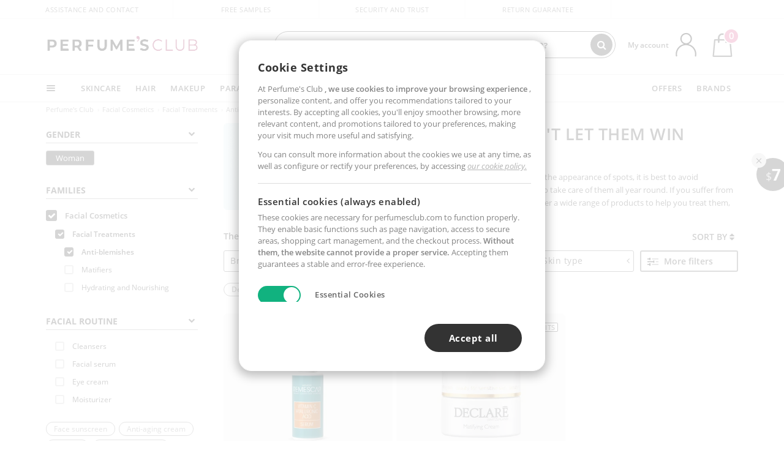

--- FILE ---
content_type: text/html; charset=utf-8
request_url: https://ca.perfumesclub.com/en/carrito/minicarrito/?token=_
body_size: 1799
content:

<div id="basketTop" class="text-center">
        <a data-href="/en/shoppingcart/review/" class="ofuscado">
                <span class="basketNum ">0</span>
            <img src="https://c.perfumesclub.com/nw/menudrop/basket-.svg" class="s-bag newBasket" width="40" height="48" alt="My cart" />
        </a>
</div>

<div class="cortinaMovil"></div>

<div id="basketOpen" style="display:none">
    <div class="triangleDD"></div>
    <div id="basketOpenContainer">
        <a data-href="/en/shoppingcart/review/" data-target="_top" class="basketClick ofuscado"></a>
        <div id="basketContainer">
                <div id="editBasket" class="row pad-2x">
                    <div class="col-12">At the moment there are no products in your cart.</div>
                </div>
        </div>
    </div>
</div>



    <script type="text/javascript">
        impressions['minicarrito1'] = {
        };
    </script>



<script type="text/javascript">

    try {
        // Almacenar el minicarrito en la sesión del navegador codificada en base 64 para evitar problemas con la RequestValidationException
        GuardaMiniCarrito("[base64]");
    } catch (e) {
        GuardaMiniCarrito("");
    }
    var contenidoDinamico = null;
        contenidoDinamico = {"ClienteId":"0","Nombre":"","Email":"","Edad":-1,"Origen":"","Sexo":0,"PopupId":-1,"Loggeado":false,"Inicializado":true,"AdmitePagoFraccionado":false,"PerfilBellezaCompleto":false,"Error":false,"EsEmpresa":false,"EmailMD5":"","NumeroArticulos":0,"UrlDatosCuenta":"/en/account/perfilinicio/","TotalMiniCarrito":0,"UrlFotoPerfil":null,"WishListArticulos":[],"GamasFavoritas":null,"EstadoFoto":0,"ModalPerfilBellezaActivo":true,"PermiteCookiesAnaliticas":null,"PermiteCookiesMarketing":null,"PermiteFidelizacion":false,"NivelFidelizacion":null,"MonedasFidelizacion":null,"TipoCliente":0,"EsInvitado":false};

    // Inicializamos las variables para Target2Sell
    if (_t2sparams) {
        _t2sparams.uEM = '';
    }

    function BorrarArticuloMiniCarrito(lineaId, quantity, replace, esMarketplace, articuloId) {
        var deleteMarket = false;
        if (deleteMarket) {
            window.TrackingMgr.GTMDeleteMarketplaceFromMiniCart(articuloId);
        }
        SetQuantityCartLine(lineaId, quantity, replace, esMarketplace);
    }
</script>